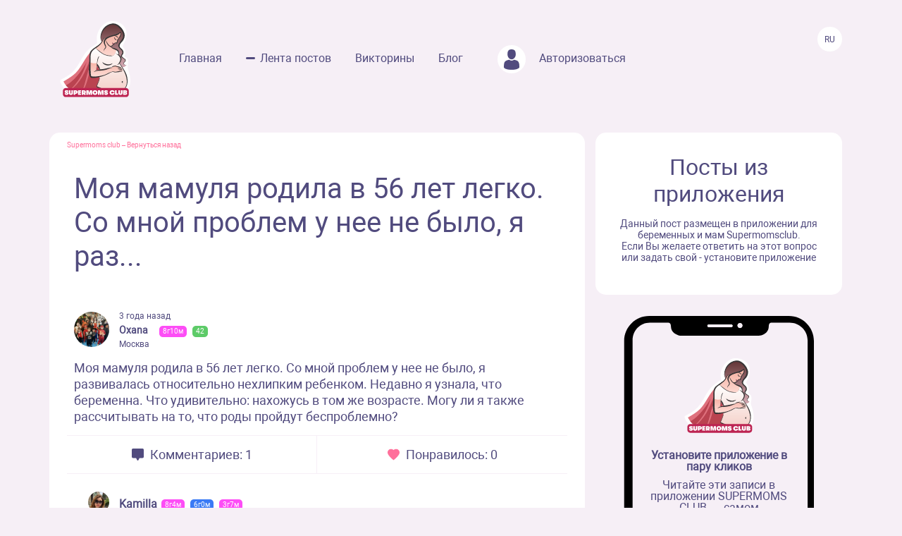

--- FILE ---
content_type: image/svg+xml
request_url: https://www.supermomsclub.app/images/logo.svg
body_size: 10349
content:
<svg width="163" height="176" viewBox="0 0 163 176" fill="none" xmlns="http://www.w3.org/2000/svg">
<path fill-rule="evenodd" clip-rule="evenodd" d="M117.627 0.12523C136.942 -1.50722 169.655 12.5769 145.516 56.7135C143.835 59.7891 156.013 65.729 149.917 79.5394C148.474 82.8078 156.426 83.7006 157.686 90.4834C158.726 101.452 154.447 102.228 158.146 112.771C171.566 151.018 157.045 174.349 115.993 167.749C111.991 167.106 43.8087 187.458 18.1698 164.126C15.0752 161.31 -0.0686848 144.58 0.539289 137.581C0.876898 133.696 18.3598 129.824 32.703 113.661C47.1508 97.3806 50.7592 79.4347 66.5575 64.9783C75.7616 56.5589 86.5693 52.0878 86.204 50.2627C80.5755 22.1547 102.619 1.39307 117.627 0.12523V0.12523Z" fill="#FEFEFE"/>
<path fill-rule="evenodd" clip-rule="evenodd" d="M87.1624 57.8276C69.8119 68.1041 59.8153 85.8767 52.7283 97.4203C39.8326 118.426 34.6666 123.983 8.30811 139.274C12.0988 147.208 22.5854 160.665 31.9803 159.694C31.8208 158.342 40.5834 148.046 45.6628 138.717C54.1612 123.108 61.5762 111.043 67.7855 94.4272C69.7294 89.2248 67.1117 77.6465 72.6251 69.756C73.8868 67.9516 81.9527 60.7411 87.1624 57.8276V57.8276Z" fill="#DF717D"/>
<path fill-rule="evenodd" clip-rule="evenodd" d="M69.3038 96.1213C69.1999 89.5451 70.4227 74.1411 70.4227 74.1411C66.438 81.5922 61.4612 97.6574 57.3621 109.038C48.8858 132.576 34.6577 149.447 22.0039 161.056C29.737 170.902 54.5641 171.753 66.2113 168.351C63.8612 148.321 65.1361 130.081 69.1215 112.189C69.1215 112.189 69.2262 107.45 69.3038 96.1213V96.1213Z" fill="#DF717D"/>
<path fill-rule="evenodd" clip-rule="evenodd" d="M68.8178 103.372C67.3828 98.6587 68.7284 92.3784 68.7284 92.3784C58.7041 115.353 48.8351 142.811 22.0073 161.054C23.3377 163.806 28.5994 166.644 35.8008 168.464C45.3259 170.872 57.7627 171.255 66.0449 168.053C63.1818 153.913 64.2307 134.74 68.5856 114.691C69.2442 111.655 68.4206 106.456 68.8178 103.372V103.372Z" fill="#BA4350"/>
<path fill-rule="evenodd" clip-rule="evenodd" d="M61.8044 94.3667C41.6789 131.395 19.039 146.528 13.9014 147.826C13.7662 148.233 16.7832 151.662 19.4695 154.173C22.1912 156.719 24.4601 157.818 24.4601 157.818C29.9964 152.617 34.5087 147.474 38.0366 142.811C39.5894 140.759 41.0328 138.791 42.2279 137.083C44.3971 133.981 45.8688 131.528 46.6723 130.168C47.638 128.531 49.1583 125.894 50.7902 122.713C52.4498 119.477 54.1468 115.623 55.6637 111.857C58.1697 105.633 60.5378 98.0267 61.8044 94.3667V94.3667Z" fill="#BA4350"/>
<path fill-rule="evenodd" clip-rule="evenodd" d="M68.2896 107.014C60.1343 129.994 58.6618 144.256 49.5811 168.49C72.2203 173.352 96.4109 168.008 110.079 159.389C100.932 148.661 96.9108 134.693 95.6595 127.08C95.629 126.894 75.4709 131.613 71.631 129.119C69.7177 127.876 68.2951 107.111 68.2896 107.014V107.014Z" stroke="#373435" stroke-width="0.1764" stroke-miterlimit="22.9256" stroke-linecap="round" stroke-linejoin="round"/>
<path fill-rule="evenodd" clip-rule="evenodd" d="M68.2896 107.014C60.1343 129.994 58.6618 144.256 49.5811 168.49C72.2203 173.352 96.4109 168.008 110.079 159.389C100.932 148.661 96.9108 134.693 95.6595 127.08C95.629 126.894 75.4709 131.613 71.631 129.119C69.7177 127.876 68.2951 107.111 68.2896 107.014V107.014Z" fill="#BA4350"/>
<path d="M136.961 27.2817L139.954 25.6816L140.752 27.8817V32.0817L136.961 38.4819L134.167 42.0819L132.969 46.282L131.971 49.682L129.776 50.282C127.382 47.482 120.596 60.0822 115.607 57.8822C119.271 60.8969 122.324 62.3979 128.778 64.8823L132.57 68.2823L124.787 81.4826H109.421L87.8682 70.6824L81.8813 61.6822L88.6665 56.4822L94.6533 51.4821L97.6468 46.882L101.039 40.6819C101.039 40.6819 106.428 37.8818 108.224 37.2818C110.02 36.6818 127.382 32.0817 127.382 32.0817L136.961 27.2817Z" fill="url(#paint0_linear_1331_220)" stroke="black"/>
<path d="M70.5044 123.651V95.1182L85.9445 96.3823L84.4095 109.836L83.8677 114.531L100.933 112.364L117.095 107.217L127.84 101.98H132.897L133.348 103.877L141.113 105.773L145.538 111.551L145.086 116.969H142.468L134.793 116.608L127.028 117.511L122.242 116.608L117.998 117.872L111.046 121.303L104.184 124.644L93.6193 127.533L81.3395 129.068L71.7685 128.526L70.5044 123.651Z" fill="url(#paint1_linear_1331_220)"/>
<path fill-rule="evenodd" clip-rule="evenodd" d="M69.0124 115.47C68.638 111.473 68.2865 107.016 68.2865 107.016C67.4748 109.332 66.3739 112.176 65.404 114.976C64.0155 118.983 61.185 130.15 57.8172 142.712C55.176 152.565 49.7215 167.788 49.7624 167.998C61.2377 146.99 62.839 140.745 69.0124 115.47Z" fill="#DF717D"/>
<path fill-rule="evenodd" clip-rule="evenodd" d="M83.2759 63.1187C91.0984 67.9342 96.2277 73.757 102.801 76.4819C108.873 78.9989 116.823 80.6084 129.427 79.1167C111.427 84.667 100.124 83.734 83.2759 63.1187V63.1187Z" fill="#373435"/>
<path fill-rule="evenodd" clip-rule="evenodd" d="M131.352 42.3939C131.044 42.1201 129.09 42.9339 127.068 38.9925C126.436 37.76 125.617 36.8956 125.601 36.9164C125.199 37.3531 126.13 40.5223 126.929 41.664C129.081 44.7369 130.921 43.0746 131.352 42.3939Z" fill="#373435"/>
<path fill-rule="evenodd" clip-rule="evenodd" d="M120.569 6.61914C124.683 6.61914 139.912 11.4943 144.66 22.5811C145.08 23.5634 148.361 29.0146 148.343 32.8243C148.318 37.6281 137.755 50.4216 136.899 56.785C136.322 61.0828 144.361 65.6779 145.27 68.7445C147.005 74.595 142.685 77.514 142.706 80.6459C142.722 82.9341 150.881 87.4425 151.564 89.3689C153.043 93.5454 147.704 94.4652 147.664 96.8602C147.633 98.7609 148.611 101.114 152.586 101.59C154.765 101.85 146.032 109.373 143.374 105.255C140.56 100.892 137.146 98.1564 138.4 96.0367C139.523 94.1387 141.323 90.2104 141.103 88.3804C140.343 82.0565 136.343 79.0266 136.517 78.2176C136.615 77.7622 136.791 71.6587 134.296 68.8645C130.156 64.234 122.679 62.6695 122.556 62.6071C116.996 59.7844 114.386 58.048 115.512 58.1097C116.566 58.1665 118.241 58.9207 120.843 57.2494C121.849 56.6041 123.571 54.5315 124.884 53.6615C125.537 53.2297 125.86 53.3031 126.234 52.6841C126.623 52.0436 127.068 50.7113 127.842 50.3509C128.419 50.0833 129.312 50.5664 130.28 50.5734C130.694 50.5754 131.487 50.3155 131.677 50.1595C131.774 50.0798 132.302 45.7571 134.54 42.1706C136.566 38.923 137.729 37.4749 138.562 36.3499C143.21 30.0731 139.966 25.9355 139.588 26.1406C128.968 31.8989 107.116 36.4844 100.558 41.7151C99.1794 42.8138 97.8428 47.8526 96.7641 48.0682C96.7641 48.0682 95.6619 44.6106 95.3846 43.7441C94.9624 42.4277 94.4307 40.2262 94.4591 37.8326C94.5173 32.9824 96.0633 26.9752 97.9011 24.0736C105.883 11.4742 116.454 6.61914 120.569 6.61914V6.61914Z" fill="url(#paint2_linear_1331_220)"/>
<path fill-rule="evenodd" clip-rule="evenodd" d="M149.627 29.9946C150.555 34.8441 149.019 40.8859 145.574 45.3549C142.643 49.1549 137.832 52.4385 138.185 57.975C138.516 63.158 148.863 64.8576 146.754 74.809C146.506 75.9819 142.837 79.2426 143.587 81.3173C144.696 84.384 151.38 86.8912 152.042 89.0838C153.519 93.968 147.149 94.987 148.12 97.9261C148.592 99.354 149.079 100.47 151.16 101.193C153.418 101.976 153.977 101.409 154.009 101.631C154.022 101.716 149.731 102.179 147.867 99.4046C145.392 95.7217 149.462 94.1524 150.502 92.565C151.204 91.494 150.87 90.2366 150.573 89.463C149.511 86.6971 143.992 85.9173 141.85 82.285C139.166 77.7329 147.039 75.358 143.749 68.996C141.703 65.0434 136.017 63.4415 134.986 56.8098C134.358 52.7692 142.926 44.1251 145.362 38.3974C146.202 36.4239 146.262 34.3069 146.169 32.3847C145.848 25.746 141.171 19.8678 138.383 16.6521C134.693 12.3966 130.533 9.61697 125.364 8.6479C120.931 7.81815 117.553 8.30962 113.355 10.4509C103.396 15.5326 98.0618 23.8543 95.6881 33.1492C93.8261 40.4429 95.232 42.0082 96.4382 47.0518C95.1425 44.2236 93.7359 41.7461 93.8878 36.6297C94.2864 23.1771 103.317 7.46394 121.647 5.31783C134.239 3.84343 147.383 18.2721 149.627 29.9946V29.9946Z" fill="#373435"/>
<path fill-rule="evenodd" clip-rule="evenodd" d="M124.243 51.1302C124.496 51.246 126.103 51.474 126.313 52.2615C126.465 52.8306 125.868 53.6174 125.324 53.4101C123.633 52.7661 121.194 50.3254 121.579 49.7029C121.775 49.3875 122.44 50.3019 124.243 51.1302V51.1302Z" fill="#B55970"/>
<path fill-rule="evenodd" clip-rule="evenodd" d="M122.943 52.0904C123.105 52.3143 124.181 52.9853 124.391 53.7728C124.542 54.3412 123.749 54.8972 123.206 54.6899C121.515 54.0473 121.157 50.5592 121.541 49.9367C121.736 49.622 121.751 50.4365 122.943 52.0904V52.0904Z" fill="#B55970"/>
<path fill-rule="evenodd" clip-rule="evenodd" d="M139.856 24.2344C143.09 28.2292 141.282 32.4923 140.25 34.8831C138.939 37.9193 137.124 39.1309 135.722 41.128C135.038 42.1012 134.516 43.2914 134.072 44.9128C133.248 47.9178 132.83 50.5394 132.427 50.7564C130.914 51.5667 129.777 51.3012 128.292 50.6843C128.112 50.6094 127.44 50.7044 127.182 51.1764C127.019 51.4752 126.779 52.0679 126.769 52.4429C126.738 53.5922 125.627 54.2008 124.951 54.0816C124.611 54.0199 125.117 54.7297 124.295 55.1831C123.494 55.6267 123.296 55.174 122.737 55.922C122.078 56.8051 120.994 58.3017 120.089 58.8944C118.839 59.7144 116.275 58.9921 115.657 58.6989C108.755 55.4264 105.847 44.1468 106.141 43.9306C106.263 43.8411 108.884 49.5911 112.319 53.7447C114.337 56.184 117.125 58.5187 119 57.5496C121.72 56.1445 122.012 53.8951 122.424 54.0435C123.253 54.3429 124.036 54.3706 124.263 53.5638C124.281 53.5 123.449 53.1513 122.867 52.4997C121.744 51.243 121.128 49.3152 121.477 49.2979C121.671 49.2889 121.973 50.1214 122.844 51.1328C123.5 51.8932 124.727 52.811 125.241 52.8761C125.675 52.9316 125.834 52.4734 125.931 52.0492C126.331 50.2996 127.386 49.8122 127.712 49.8247C128.653 49.8608 130.131 50.1956 131.115 49.6923C131.621 49.4331 132.311 45.9179 133.281 42.9934C134.147 40.3808 136.725 39.4755 138.133 36.135C142.17 26.5822 139.007 27.4327 138.968 27.4813C136.342 30.8467 133.047 32.5498 128.346 33.5681C128.205 33.5986 131.635 34.3112 133.784 36.2702C135.432 37.7723 134.29 39.3347 134.239 39.3451C134.15 39.3639 134.639 38.4322 132.9 37.4236C129.492 35.4467 127.293 33.7934 127.191 33.8142C125.737 34.1199 124.35 34.4083 123.176 34.7375C115.402 36.9155 101.045 41.2417 104.551 52.3153C105.227 54.4504 106.749 56.2734 106.975 59.365C107.287 63.6302 99.439 66.5506 102.629 69.1168C102.977 69.3975 99.9555 68.398 101.847 65.4332C106.502 58.1353 106.49 62.1815 101.845 51.591C99.9686 47.3119 102.532 41.1114 106.648 38.4329C110.914 35.6019 117.042 33.6735 123.939 31.7554C129.948 30.0849 136.833 28.6008 139.856 24.2344V24.2344Z" fill="#373435"/>
<path fill-rule="evenodd" clip-rule="evenodd" d="M119.195 80.5595C122.533 80.2538 128.489 79.0047 130.521 65.812C130.768 64.2051 133.647 67.9941 134.532 69.786C135.08 70.893 136.222 72.7487 136.394 74.5295C136.515 75.78 136.009 77.7722 136.904 78.7815C140.672 83.0258 143.579 89.3255 139.63 93.6558C134.023 99.803 147.651 104.106 153.774 127.895C155.224 133.531 156.035 139.496 155.042 144.577C151.469 162.853 131.857 164.786 117.138 161.081C106.267 158.346 92.0294 155.395 85.0865 150.573C85.0865 150.573 90.9188 136.288 91.7063 130.04C91.7735 129.503 91.9053 128.994 91.9282 128.49C91.9545 127.885 98.2041 126.613 105.598 123.88C109.98 122.26 114.137 119.773 117.703 118.049C119.555 117.154 121.527 116.625 123.585 116.821C127.619 117.206 127.006 117.815 130.361 117.597C131.28 117.537 134.94 116.783 136.127 116.708C138.018 116.589 141.788 117.201 143.199 116.907C145.324 116.464 143.91 115.097 143.91 115.097C144.798 114.786 144.997 114.255 145.154 113.703C145.188 113.584 145.188 113.224 144.917 112.28C144.53 110.935 143.968 110.477 143.953 110.443C143.129 108.786 140.905 106.871 138.919 105.843C134.556 103.587 129.27 105.522 129.27 105.522C133.188 104.212 132.913 103.493 132.891 103.11C132.848 102.361 130.793 102.608 130.622 102.597C130.075 102.56 125.604 103.29 122.808 104.522C120.329 105.615 119.5 107.218 118.813 107.339C109.6 108.954 93.6807 115.839 92.7663 112.585C91.7056 108.815 86.4865 101.167 85.7641 96.5622C85.7641 96.5622 80.1839 97.9806 76.5908 97.2306C73.4796 96.5804 70.1014 95.3077 69.7596 94.1244C68.8647 91.0252 69.5323 84.8919 69.7201 81.5105C70.2248 72.4555 73.5912 66.0664 81.8123 61.7596C81.8456 61.7416 82.8044 62.5006 84.3565 64.0998C89.6869 69.5919 103.123 82.0332 119.195 80.5595Z" fill="url(#paint3_linear_1331_220)"/>
<path fill-rule="evenodd" clip-rule="evenodd" d="M90.5489 82.4758C88.8206 85.0739 87.4023 90.7489 86.1766 98.1494C86.1101 98.5486 89.2775 101.652 91.0224 105.363C91.6803 106.761 92.6917 109.991 92.978 111.26C92.994 111.331 97.3565 111.151 102.905 110.126C107.682 109.245 113.434 107.543 116.972 107.096C119.161 106.818 121.42 107.389 121.428 107.484C121.438 107.617 116.841 108.435 115.895 108.815C112.963 109.987 110.227 111.536 104.116 112.868C98.3028 114.136 92.9267 114.321 92.8588 114.314C92.8096 114.308 88.3229 114.26 84.5246 115.177C81.0258 116.02 78.1898 117.849 78.1239 117.52C78.0657 117.229 80.9094 114.848 84.612 113.434C87.9818 112.148 92.1226 111.807 92.1122 111.827C92.1115 111.829 90.1531 110.074 88.7007 107.75C86.9531 104.956 85.8966 101.965 85.8537 102.34C85.3538 106.658 85.1313 110.918 83.7769 113.775C86.4475 93.5523 85.7205 84.5189 91.0224 80.7603L90.5489 82.4758Z" fill="#373435"/>
<path fill-rule="evenodd" clip-rule="evenodd" d="M118.103 60.4779C119.041 60.4072 131.774 63.0968 134.971 67.3301C136.542 69.4096 137.648 73.1528 136.804 77.7653C136.61 78.8259 141.352 79.6161 142.339 86.4502C142.822 89.7907 140.366 94.3511 138.708 96.8522C138.099 97.7713 139.845 99.0745 144.092 105.51C152.037 117.55 157.732 127.277 156.316 141.992C154.117 164.85 131.449 166.361 111.516 161.246C106.187 159.878 85.51 154.002 84.6123 151.589C84.0071 149.963 88.7925 141.188 89.9065 137.105C90.9617 133.657 91.6216 130.007 91.6819 129.864C91.7242 129.767 92.0972 131.442 91.8213 133.778C91.2611 138.526 84.9194 150.07 86.1076 150.662C92.3461 153.773 100.751 156.496 106.316 158.162C130.607 165.435 147.821 162.493 153.068 149.416C156.834 140.031 154.972 125.4 142.656 105.68C140.414 102.089 137.582 97.9938 137.582 97.9938C135.124 100.054 131.363 102.71 132.776 101.191C141.656 91.6477 140.145 86.6491 138.755 83.6705C136.975 79.8608 132.763 77.2142 129.651 74.4019C129.434 74.2058 136.1 77.5719 136.021 77.2939C135.21 74.4061 135.201 72.1276 133.987 70.2858C131.906 67.129 127.761 65.9617 124.319 64.3251C120.645 62.5797 117.685 60.5084 118.103 60.4779V60.4779Z" fill="#373435"/>
<path fill-rule="evenodd" clip-rule="evenodd" d="M98.063 94.5908C101.218 96.5324 101.929 97.5036 106.684 98.9482C112.918 100.843 116.814 99.4591 122.08 97.2735C115.673 105.627 100.982 102.514 98.063 94.5908V94.5908Z" fill="#373435"/>
<path fill-rule="evenodd" clip-rule="evenodd" d="M143.269 139.488C143.11 139.815 142.332 142.343 145.055 142.425C145.718 142.445 145.779 142.219 145.749 141.911C145.677 141.308 144.68 141.623 145.013 141.108C146.126 139.377 145.806 138.705 145.154 138.494C144.241 138.198 143.679 138.759 143.269 139.488V139.488Z" fill="#373435"/>
<path fill-rule="evenodd" clip-rule="evenodd" d="M119.963 106.607C121.985 105.446 121.987 105.415 125.71 104.864C128.088 104.512 128.569 104.03 129.835 103.213C130.313 102.903 131.573 102.431 131.53 102.354C131.389 102.116 130.031 102.357 127.498 102.769C126.171 102.984 124.011 103.179 122.612 103.856C121.311 104.486 119.954 105.189 119.963 106.607Z" fill="#373435"/>
<path fill-rule="evenodd" clip-rule="evenodd" d="M128.554 105.732C132.545 105.867 133.135 105.663 137.924 106.763C139.878 107.212 142.154 108.454 142.157 108.365C142.291 107.211 139.241 105.242 135.961 104.59C132.846 103.971 129.42 104.48 128.554 105.732Z" fill="#373435"/>
<path fill-rule="evenodd" clip-rule="evenodd" d="M132.803 108.322C133.558 108.364 136.634 108.891 139.669 109.559C142.161 110.106 144.176 111.111 144.175 111.063C144.254 109.973 141.469 108.568 138.951 108.068C136.56 107.593 133.468 107.361 132.803 108.322Z" fill="#373435"/>
<path fill-rule="evenodd" clip-rule="evenodd" d="M134.227 111.078C134.982 111.12 137.508 111.213 140.541 111.879C143.032 112.426 145.156 113.751 145.155 113.703C145.029 112.382 142.733 111.145 140.215 110.646C137.824 110.172 134.891 110.117 134.227 111.078V111.078Z" fill="#373435"/>
<path fill-rule="evenodd" clip-rule="evenodd" d="M135.807 114.09C135.789 114.282 138.066 114.084 140.274 114.357C142.086 114.582 143.308 115.102 143.909 115.095C144.246 114.428 142.028 113.351 140.2 113.162C138.464 112.983 136.216 113.36 135.807 114.09Z" fill="#373435"/>
<path fill-rule="evenodd" clip-rule="evenodd" d="M102.916 36.1758C100.805 43.4522 97.6485 49.6818 93.0731 54.4939C85.7233 61.5693 78.2931 64.5721 74.881 69.2803C69.6692 76.4686 71.1001 82.9263 71.0571 92.5096C71.0169 101.297 70.4519 127.066 72.9482 127.426C78.5288 128.286 83.4529 128.028 89.2464 127.154C93.4883 126.515 98.3792 125.683 103.429 124.018C108.609 122.31 116.089 117.084 121.892 116.292C125.749 115.766 126.564 118.014 132.618 116.202C134.521 115.633 136.887 115.719 137.954 115.793C139.608 115.907 140.469 116.316 141.858 116.523C143.097 116.707 144.422 116.361 144.171 116.474C143.968 117.317 140.763 117.286 136.935 117.491C133.879 117.653 131.07 118.49 127.873 118.336C125.232 118.208 123.235 116.834 121.588 117.218C117.113 118.261 114.539 120.639 109.408 122.934C101.237 126.586 96.9122 128.011 88.7951 129.721C84.6204 130.599 72.5725 132.721 70.75 129.77C66.7257 123.257 66.4082 115.034 67.6588 97.8215C68.3347 88.5134 67.3801 76.7618 70.2092 71.12C73.2637 65.0296 79.9223 61.8847 90.5913 54.3553C96.7188 50.0298 98.5795 43.9776 102.916 36.1758V36.1758Z" fill="#373435"/>
<path fill-rule="evenodd" clip-rule="evenodd" d="M85.8656 102.161C85.8656 102.161 85.9906 102.432 86.125 102.703C87.7687 106.016 89.7027 109.768 92.1699 111.85C88.7079 112.175 86.4763 112.746 83.8677 113.809C85.3124 109.565 85.32 105.896 85.8656 102.161Z" fill="#BA4350"/>
<path d="M152.617 154.548H13.8057C10.0505 154.548 7.00635 157.457 7.00635 161.046V168.836C7.00635 172.425 10.0505 175.334 13.8057 175.334H152.617C156.372 175.334 159.416 172.425 159.416 168.836V161.046C159.416 157.457 156.372 154.548 152.617 154.548Z" fill="#BD2452"/>
<path d="M15.5359 170.444C14.1169 170.444 12.9945 170.111 12.1675 169.446C11.3404 168.78 10.9272 167.871 10.9272 166.716H14.6701C14.6701 167.049 14.7533 167.308 14.9196 167.494C15.086 167.68 15.3155 167.773 15.6094 167.773C16.0593 167.773 16.2846 167.592 16.2846 167.23C16.2846 166.956 16.0545 166.736 15.5948 166.57L13.3786 165.777C11.8326 165.22 11.0597 164.226 11.0597 162.798C11.0597 161.77 11.4458 160.954 12.2188 160.347C12.9917 159.741 14.0683 159.437 15.4479 159.437C16.8177 159.437 17.9089 159.733 18.7207 160.325C19.5332 160.917 19.9387 161.731 19.9387 162.768H16.1966C16.1966 162.162 15.9422 161.858 15.4333 161.858C15.2371 161.858 15.0832 161.905 14.9709 161.998C14.8579 162.091 14.8018 162.216 14.8018 162.373C14.8018 162.509 14.8579 162.624 14.9709 162.717C15.0832 162.81 15.3058 162.92 15.6385 163.047L17.7078 163.825C19.2538 164.412 20.0268 165.42 20.0268 166.849C20.0268 167.964 19.626 168.842 18.8233 169.483C18.0212 170.124 16.9252 170.444 15.5359 170.444V170.444ZM29.0167 169.307C28.1509 170.016 26.9793 170.371 25.5013 170.371C24.024 170.371 22.8524 170.016 21.9865 169.307C21.1207 168.597 20.6874 167.641 20.6874 166.437V159.804H24.4302V166.203C24.4302 166.496 24.528 166.743 24.7235 166.944C24.9197 167.145 25.1789 167.244 25.5013 167.244C25.8243 167.244 26.0836 167.145 26.2791 166.944C26.4753 166.743 26.573 166.496 26.573 166.203V159.804H30.3158V166.437C30.3158 167.641 29.8826 168.597 29.0167 169.307ZM37.1845 159.804C38.3297 159.804 39.2788 160.178 40.0316 160.927C40.7852 161.675 41.1623 162.617 41.1623 163.752C41.1623 164.877 40.7831 165.814 40.0247 166.562C39.2663 167.311 38.3193 167.685 37.1845 167.685H35.3793V170.077H31.6365V159.804H37.1845V159.804ZM36.2743 164.897C36.5876 164.897 36.8448 164.789 37.0452 164.574C37.2455 164.359 37.346 164.085 37.346 163.752C37.346 163.419 37.2455 163.146 37.0452 162.93C36.8448 162.714 36.5925 162.607 36.2895 162.607H35.3793V164.897H36.2743V164.897ZM42.0427 170.077V159.804H48.9994V162.49H45.7856V163.708H48.9994V166.247H45.7856V167.391H48.9994V170.077H42.0427V170.077ZM60.0663 163.752C60.0663 165.063 59.5769 166.095 58.5988 166.849L60.0663 170.077H55.7807L54.7381 167.685H54.2833V170.077H50.5405V159.804H56.0885C57.2338 159.804 58.1828 160.178 58.9364 160.927C59.6892 161.675 60.0663 162.617 60.0663 163.752ZM54.2833 162.607V164.897H55.179C55.4916 164.897 55.7488 164.789 55.9492 164.574C56.1502 164.359 56.25 164.085 56.25 163.752C56.25 163.419 56.1502 163.146 55.9492 162.93C55.7488 162.714 55.4965 162.607 55.1935 162.607H54.2833V162.607ZM61.3142 170.077V159.804H66.3333L67.9624 165.938L69.5915 159.804H74.4643V170.077H70.8684V163.693L69.3572 170.077H66.6119L64.91 163.693V170.077H61.3142V170.077ZM85.509 168.837C84.4477 169.908 83.0314 170.444 81.2602 170.444C79.4889 170.444 78.0726 169.908 77.0113 168.837C75.9492 167.766 75.4189 166.467 75.4189 164.941C75.4189 163.415 75.9492 162.115 77.0113 161.044C78.0726 159.973 79.4889 159.437 81.2602 159.437C83.0314 159.437 84.4477 159.973 85.509 161.044C86.5711 162.115 87.1014 163.415 87.1014 164.941C87.1014 166.467 86.5711 167.766 85.509 168.837ZM79.8071 166.474C80.1399 166.89 80.6238 167.098 81.2602 167.098C81.8959 167.098 82.3804 166.89 82.7132 166.474C83.0459 166.058 83.2123 165.547 83.2123 164.941C83.2123 164.334 83.0459 163.823 82.7132 163.407C82.3804 162.991 81.8959 162.783 81.2602 162.783C80.6238 162.783 80.1399 162.991 79.8071 163.407C79.4744 163.823 79.308 164.334 79.308 164.941C79.308 165.547 79.4744 166.058 79.8071 166.474ZM88.056 170.077V159.804H93.0751L94.7042 165.938L96.3333 159.804H101.206V170.077H97.6103V163.693L96.099 170.077H93.3538L91.6519 163.693V170.077H88.056ZM106.769 170.444C105.35 170.444 104.227 170.111 103.401 169.446C102.574 168.78 102.161 167.871 102.161 166.716H105.903C105.903 167.049 105.986 167.308 106.152 167.494C106.319 167.68 106.549 167.773 106.842 167.773C107.293 167.773 107.517 167.592 107.517 167.23C107.517 166.956 107.288 166.736 106.828 166.57L104.611 165.777C103.065 165.22 102.292 164.226 102.292 162.798C102.292 161.77 102.679 160.954 103.452 160.347C104.225 159.741 105.301 159.437 106.681 159.437C108.051 159.437 109.142 159.733 109.954 160.325C110.766 160.917 111.172 161.731 111.172 162.768H107.429C107.429 162.162 107.175 161.858 106.666 161.858C106.471 161.858 106.317 161.905 106.204 161.998C106.091 162.091 106.035 162.216 106.035 162.373C106.035 162.509 106.091 162.624 106.204 162.717C106.317 162.81 106.539 162.92 106.872 163.047L108.941 163.825C110.487 164.412 111.26 165.42 111.26 166.849C111.26 167.964 110.859 168.842 110.057 169.483C109.255 170.124 108.159 170.444 106.769 170.444V170.444ZM120.8 170.444C119.098 170.444 117.694 169.926 116.588 168.889C115.482 167.852 114.93 166.535 114.93 164.941C114.93 163.346 115.482 162.03 116.588 160.993C117.694 159.956 119.098 159.437 120.8 159.437C122.513 159.437 123.88 159.826 124.903 160.604C125.925 161.381 126.49 162.5 126.598 163.957H122.694C122.616 163.595 122.41 163.306 122.077 163.091C121.745 162.876 121.324 162.768 120.815 162.768C120.188 162.768 119.7 162.962 119.347 163.348C118.995 163.735 118.819 164.266 118.819 164.941C118.819 165.615 118.995 166.146 119.347 166.533C119.7 166.919 120.188 167.113 120.815 167.113C121.324 167.113 121.745 167.005 122.077 166.79C122.41 166.575 122.616 166.286 122.694 165.924H126.598C126.49 167.382 125.925 168.5 124.903 169.277C123.88 170.055 122.513 170.444 120.8 170.444V170.444ZM127.493 170.077V159.804H131.236V166.922H134.421V170.077H127.493ZM143.63 169.307C142.765 170.016 141.593 170.371 140.116 170.371C138.638 170.371 137.466 170.016 136.6 169.307C135.734 168.597 135.301 167.641 135.301 166.437V159.804H139.044V166.203C139.044 166.496 139.142 166.743 139.338 166.944C139.533 167.145 139.793 167.244 140.116 167.244C140.438 167.244 140.697 167.145 140.894 166.944C141.089 166.743 141.187 166.496 141.187 166.203V159.804H144.93V166.437C144.93 167.641 144.496 168.597 143.63 169.307V169.307ZM153.339 164.882C154.005 164.96 154.528 165.212 154.91 165.638C155.292 166.063 155.482 166.604 155.482 167.26C155.482 168.121 155.181 168.805 154.58 169.314C153.978 169.823 153.168 170.077 152.15 170.077H146.25V159.804H152.062C153.061 159.804 153.856 160.044 154.448 160.523C155.04 161.003 155.336 161.648 155.336 162.461C155.336 163.087 155.152 163.622 154.785 164.067C154.418 164.513 153.936 164.784 153.339 164.882V164.882ZM150.609 162.005H149.993V163.855H150.609C150.913 163.855 151.153 163.769 151.329 163.598C151.505 163.426 151.593 163.199 151.593 162.915C151.593 162.632 151.505 162.409 151.329 162.247C151.153 162.086 150.913 162.005 150.609 162.005ZM150.609 167.626C150.932 167.626 151.19 167.543 151.38 167.377C151.571 167.21 151.667 166.985 151.667 166.702C151.667 166.428 151.571 166.207 151.38 166.042C151.19 165.875 150.932 165.791 150.609 165.791H149.993V167.626H150.609Z" fill="#FEFEFE"/>
<defs>
<linearGradient id="paint0_linear_1331_220" x1="111.317" y1="25.6816" x2="111.317" y2="81.4826" gradientUnits="userSpaceOnUse">
<stop stop-color="#F6B0A1"/>
<stop offset="1" stop-color="#FDD8D0"/>
</linearGradient>
<linearGradient id="paint1_linear_1331_220" x1="108.021" y1="95.1182" x2="108.021" y2="129.068" gradientUnits="userSpaceOnUse">
<stop stop-color="#F7B3A6"/>
<stop offset="1" stop-color="#FEDDD6"/>
</linearGradient>
<linearGradient id="paint2_linear_1331_220" x1="123.695" y1="6.61914" x2="123.695" y2="106.485" gradientUnits="userSpaceOnUse">
<stop stop-color="#633536"/>
<stop offset="1" stop-color="#D5AAB3"/>
</linearGradient>
<linearGradient id="paint3_linear_1331_220" x1="112.392" y1="61.7593" x2="112.392" y2="162.64" gradientUnits="userSpaceOnUse">
<stop stop-color="white"/>
<stop offset="1" stop-color="#F5D1C9"/>
</linearGradient>
</defs>
</svg>
